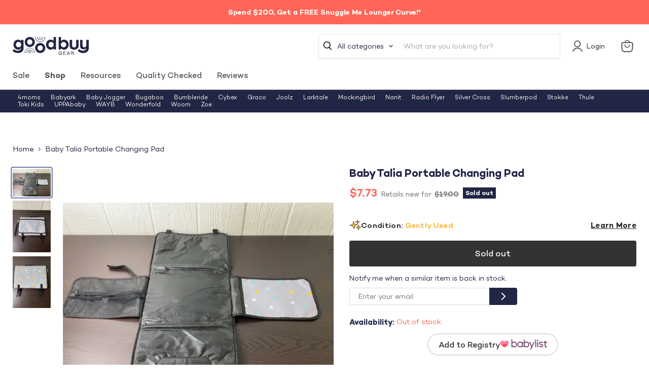

--- FILE ---
content_type: text/css
request_url: https://goodbuygear.com/cdn/shop/t/326/assets/component-tooltip.css?v=94973489335384128681730473466
body_size: -20
content:
.tippy-popper .tippy-tooltip.goodbuygear-theme{background-color:#fff;color:#2c2c2c;font-size:12px;line-height:14px;font-weight:400;max-width:175px;-webkit-filter:drop-shadow(0 4px 30px rgba(0,0,0,.1));filter:drop-shadow(0 4px 30px rgba(0,0,0,.1));padding:12px;text-align:left}.tippy-popper .tippy-tooltip.goodbuygear-theme .tippy-content a{color:#fff}.tippy-popper .tippy-tooltip.goodbuygear--large-theme{background-color:#fff;color:#2c2c2c;font-size:12px;line-height:16px;font-weight:400;max-width:200px;-webkit-filter:drop-shadow(0 4px 30px rgba(0,0,0,.1));filter:drop-shadow(0 4px 30px rgba(0,0,0,.1));padding:14px 18px;text-align:left}.tippy-popper .tippy-tooltip.goodbuygear--large-theme .tippy-content a{color:#fff}.tippy-popper .tippy-tooltip.goodbuygear--rental-theme{background-color:#fff;color:#2c2c2c;font-size:12px;line-height:16px;font-weight:400;max-width:300px;-webkit-filter:drop-shadow(0 4px 30px rgba(0,0,0,.1));filter:drop-shadow(0 4px 30px rgba(0,0,0,.1));padding:14px 18px;text-align:left}.tippy-popper .tippy-tooltip.goodbuygear--rental-theme .tippy-content a{color:#ff6659;text-decoration:none}.tippy-popper .tippy-tooltip.goodbuygear--price-drop-theme{background-color:#fff;color:#2c2c2c;-webkit-filter:drop-shadow(0 4px 30px rgba(0,0,0,.1));filter:drop-shadow(0 4px 30px rgba(0,0,0,.1));padding:16px 51px 20px 19px;max-width:500px;text-align:left}@media screen and (max-width:767px){.tippy-popper .tippy-tooltip.goodbuygear--price-drop-theme{padding:12px}}.price-drop-tip{display:none}.tippy-popper .tippy-tooltip.goodbuygear--price-drop-theme .tippy-content .price-drop-tip{display:block}.tippy-popper .tippy-tooltip.goodbuygear--price-drop-theme .tippy-content .price-drop-tip .text{font-size:14px;line-height:17px;margin-bottom:10px}.tippy-popper .tippy-tooltip.goodbuygear--price-drop-theme .tippy-content .price-drop-tip form{display:-ms-flexbox;display:-webkit-box;display:flex;height:34px;max-width:331px;margin:auto}.tippy-popper .tippy-tooltip.goodbuygear--price-drop-theme .tippy-content .price-drop-tip form .price-drop-field{width:calc(100% - 55px)}.tippy-popper .tippy-tooltip.goodbuygear--price-drop-theme .tippy-content .price-drop-tip form .price-drop-field .price-drop-field-input{border-radius:4px 0 0 4px;border:.85px solid #dcdcdc;border-right:none;margin:0;height:100%;font-size:14px;line-height:14px;padding:0 17px;width:100%;outline:0}@media screen and (max-width:767px){.tippy-popper .tippy-tooltip.goodbuygear--price-drop-theme .tippy-content .price-drop-tip form .price-drop-field .price-drop-field-input{font-size:16px;line-height:16px}}.tippy-popper .tippy-tooltip.goodbuygear--price-drop-theme .tippy-content .price-drop-tip form button{background:#212645;border:none;outline:0;width:55px;border-radius:0 4px 4px 0;cursor:pointer;display:-webkit-box;display:-ms-flexbox;display:flex;-webkit-box-pack:center;-ms-flex-pack:center;justify-content:center;-webkit-box-align:center;-ms-flex-align:center;align-items:center;font-size:14px;line-height:13px;font-weight:600;color:#fff;-webkit-transition:background .2s ease;transition:background .2s ease}.tippy-popper .tippy-tooltip.goodbuygear--price-drop-theme .tippy-content .price-drop-tip form button:hover{background:#ff6659}.tippy-popper .tippy-tooltip.goodbuygear--price-drop-theme .tippy-content .price-drop-tip form button .price-drop-btn-text{display:none}.tippy-popper .tippy-tooltip.goodbuygear--price-drop-theme .tippy-content .price-drop-tip form.success{pointer-events:none}.tippy-popper .tippy-tooltip.goodbuygear--price-drop-theme .tippy-content .price-drop-tip form.success .price-drop-field{width:calc(100% - 127px)}.tippy-popper .tippy-tooltip.goodbuygear--price-drop-theme .tippy-content .price-drop-tip form.success button{background:#74c37a;width:127px}.tippy-popper .tippy-tooltip.goodbuygear--price-drop-theme .tippy-content .price-drop-tip form.success button .price-drop-btn-arrow{display:none}.tippy-popper .tippy-tooltip.goodbuygear--price-drop-theme .tippy-content .price-drop-tip form.success button .price-drop-btn-text{display:inline}.tippy-popper[x-placement^=top] .tippy-tooltip .tippy-arrow{border-bottom:none;border-top:7px solid #fff;border-right:7px solid transparent;border-left:7px solid transparent}.tippy-popper[x-placement^=bottom] .tippy-tooltip .tippy-arrow{border-top:none;border-bottom:7px solid #fff;border-right:7px solid transparent;border-left:7px solid transparent}
/*# sourceMappingURL=/cdn/shop/t/326/assets/component-tooltip.css.map?v=94973489335384128681730473466 */


--- FILE ---
content_type: text/javascript; charset=utf-8
request_url: https://goodbuygear.com/products/baby-talia-portable-changing-pad.js
body_size: 546
content:
{"id":6566206275687,"title":"Baby Talia Portable Changing Pad","handle":"baby-talia-portable-changing-pad","description":"\u003cp\u003eCondition: Gently Used\u003c\/p\u003e\n            \u003cp class=\"desc_text\"\u003e\"This changing pad is a great solution for on the go diaper duty. It also make a covenant pad for the floor at home.\"\u003c\/p\u003e\n            \n             \n            ","published_at":"2021-06-14T07:50:59-06:00","created_at":"2021-06-12T20:18:25-06:00","vendor":"Lauren-9993703","type":"Diapering","tags":["Age Group_Grown-up","Age Group_Toddler","Box_12x9x6","Brand_Baby Talia","ChangePads","Condition_Gently Used","Diapering","feed-cl0-shippable","Model_Portable Changing Pad","Reduced1","Reduced2","Reduced3","Reduced4","Reduced5","Shipping Options_Shippable","Zip-80002"],"price":773,"price_min":773,"price_max":773,"available":false,"price_varies":false,"compare_at_price":1900,"compare_at_price_min":1900,"compare_at_price_max":1900,"compare_at_price_varies":false,"variants":[{"id":39373675233383,"title":"Default Title","option1":"Default Title","option2":null,"option3":null,"sku":"9993703.1.6","requires_shipping":true,"taxable":true,"featured_image":null,"available":false,"name":"Baby Talia Portable Changing Pad","public_title":null,"options":["Default Title"],"price":773,"weight":907,"compare_at_price":1900,"inventory_quantity":0,"inventory_management":"shopify","inventory_policy":"deny","barcode":"","quantity_rule":{"min":1,"max":null,"increment":1},"quantity_price_breaks":[],"requires_selling_plan":false,"selling_plan_allocations":[]}],"images":["\/\/cdn.shopify.com\/s\/files\/1\/1540\/2631\/products\/79618307c149398a8f51bfe074d0910e.jpg?v=1623550709","\/\/cdn.shopify.com\/s\/files\/1\/1540\/2631\/products\/9cd5533fb74bb99969f5e819b9e151c0.jpg?v=1623550708","\/\/cdn.shopify.com\/s\/files\/1\/1540\/2631\/products\/b8b4ea8e029b930db4a149c3e55e8249.jpg?v=1623550708"],"featured_image":"\/\/cdn.shopify.com\/s\/files\/1\/1540\/2631\/products\/79618307c149398a8f51bfe074d0910e.jpg?v=1623550709","options":[{"name":"Title","position":1,"values":["Default Title"]}],"url":"\/products\/baby-talia-portable-changing-pad","media":[{"alt":"used Baby Talia Portable Changing Pad","id":20631423877223,"position":1,"preview_image":{"aspect_ratio":1.362,"height":1028,"width":1400,"src":"https:\/\/cdn.shopify.com\/s\/files\/1\/1540\/2631\/products\/79618307c149398a8f51bfe074d0910e.jpg?v=1623550709"},"aspect_ratio":1.362,"height":1028,"media_type":"image","src":"https:\/\/cdn.shopify.com\/s\/files\/1\/1540\/2631\/products\/79618307c149398a8f51bfe074d0910e.jpg?v=1623550709","width":1400},{"alt":"secondhand Baby Talia Portable Changing Pad","id":20631423811687,"position":2,"preview_image":{"aspect_ratio":0.735,"height":1906,"width":1400,"src":"https:\/\/cdn.shopify.com\/s\/files\/1\/1540\/2631\/products\/9cd5533fb74bb99969f5e819b9e151c0.jpg?v=1623550708"},"aspect_ratio":0.735,"height":1906,"media_type":"image","src":"https:\/\/cdn.shopify.com\/s\/files\/1\/1540\/2631\/products\/9cd5533fb74bb99969f5e819b9e151c0.jpg?v=1623550708","width":1400},{"alt":"used Diapering","id":20631423844455,"position":3,"preview_image":{"aspect_ratio":0.735,"height":1906,"width":1400,"src":"https:\/\/cdn.shopify.com\/s\/files\/1\/1540\/2631\/products\/b8b4ea8e029b930db4a149c3e55e8249.jpg?v=1623550708"},"aspect_ratio":0.735,"height":1906,"media_type":"image","src":"https:\/\/cdn.shopify.com\/s\/files\/1\/1540\/2631\/products\/b8b4ea8e029b930db4a149c3e55e8249.jpg?v=1623550708","width":1400}],"requires_selling_plan":false,"selling_plan_groups":[]}

--- FILE ---
content_type: image/svg+xml
request_url: https://goodbuygear.com/cdn/shop/files/Icons_51.svg?v=1691788837&width=182
body_size: 59026
content:
<svg width="77" height="73" viewBox="0 0 77 73" fill="none" xmlns="http://www.w3.org/2000/svg" xmlns:xlink="http://www.w3.org/1999/xlink">
<path d="M19.6849 3.84044C21.92 2.51321 24.0194 1.69325 26.9806 0.812718C27.8633 0.550223 28.6014 0.49771 29.2616 0.210715C29.9366 -0.0827071 31.0485 0.0159493 31.787 0.0159493C33.9642 0.0159493 36.1801 0.494011 38.3857 0.494011C40.4214 0.494011 42.4487 0.812718 44.4231 0.812718C45.2671 0.812718 46.0153 1.24499 46.858 1.29078C47.6778 1.33532 48.504 1.44805 49.2929 1.68916C50.1707 1.95745 50.977 2.19596 51.8274 2.56561C52.598 2.90059 53.5085 2.90352 54.2261 3.36238C54.9418 3.82011 55.8541 4.06748 56.4709 4.63721C56.8034 4.94443 57.7409 5.34588 57.9372 5.68186C58.3989 6.47212 59.9239 6.5574 60.5532 7.2754C60.7992 7.55617 61.2799 7.94109 61.6031 8.15185C61.952 8.37934 62.0515 8.86363 62.3725 9.09912C62.6964 9.33669 63.016 9.61986 63.3139 9.89589C63.7042 10.2575 64.3183 10.2585 64.6807 10.613C65.2818 11.2009 65.8012 11.8317 66.5725 12.2508C67.5675 12.7914 68.8805 13.5447 69.6682 14.3578C70.5116 15.2285 70.8999 16.5276 71.6957 17.4475C72.299 18.1448 72.7707 19.325 73.0897 20.1831C73.4721 21.2115 73.9827 22.2334 74.2664 23.2816C74.8739 25.5263 75.9299 27.6636 76.1944 29.9922C76.3212 31.1083 76.8019 32.1502 76.8371 33.3209C76.8545 33.9004 77 34.4709 77 35.0738C77 35.6748 76.7567 36.1643 76.6651 36.747C76.2971 39.0867 75.617 41.4377 75.5336 43.8028C75.4825 45.2534 74.6352 46.5487 74.5561 47.9814C74.5156 48.7132 74.1242 49.494 73.9405 50.2124C73.7603 50.9175 73.5857 51.6712 73.3341 52.3548C72.0874 55.7417 69.4089 58.099 67.3871 61.0131C65.839 63.2445 63.3807 65.1338 60.8338 66.1124C59.6214 66.5782 58.3636 67.0033 57.2131 67.582C55.9706 68.2069 55.0952 69.2816 53.864 69.8837C52.8396 70.3847 51.7695 70.6437 50.6778 70.9284C49.8364 71.1478 48.7546 71.2315 47.9985 71.6012C45.6229 72.7629 42.3174 73 39.7072 73C38.7167 73 37.7678 72.7154 36.7926 72.6813C35.3994 72.6326 34.0181 72.5219 32.6107 72.5219C29.5478 72.5219 27.1189 72.2494 23.8849 71.0523C22.155 70.4121 21.299 69.7976 19.6487 68.9807C17.9416 68.1358 16.4477 67.6107 15.2884 66.7957C12.7646 65.0211 12.3279 64.5186 10.3617 62.1639C9.53508 61.1739 9.29612 60.4575 8.4971 59.4461C7.38237 58.035 6.3795 57.5533 5.31091 56.1085C3.42134 53.5536 2.9116 51.7162 2.07269 48.6923L2.05232 48.6189C1.54391 46.7864 1.6341 45.3351 1.14715 43.8382C0.696643 42.4534 0.207244 40.6054 0.0414217 38.916C-0.14351 37.0319 0.346231 36.4428 0.423022 34.7905C0.454735 34.1081 0.350876 33.6134 0.423022 32.8646C0.514134 31.919 0.879703 31.4047 0.948018 30.4873C1.06959 28.8546 1.46869 27.5465 1.80919 26.381C2.12758 25.291 2.84712 23.7023 3.35599 22.7069C4.48938 20.4898 4.79605 19.1017 6.22861 17.0877C7.24071 15.6649 8.38837 14.7992 9.18502 13.7204C10.2314 12.3034 11.3429 10.8605 12.5613 9.57718C13.1959 8.90871 13.869 8.3163 14.5612 7.70702L14.5889 7.68264C15.198 7.14641 15.7537 6.45634 16.3992 5.98286C17.4761 5.19294 18.5254 4.52897 19.6849 3.84044Z" fill="#F8F5F2"/>
<mask id="mask0_2661_1713" style="mask-type:alpha" maskUnits="userSpaceOnUse" x="24" y="15" width="29" height="42">
<rect x="24.1045" y="15.4037" width="28.1863" height="40.9253" fill="url(#pattern0)"/>
</mask>
<g mask="url(#mask0_2661_1713)">
<rect x="17.2861" y="13.639" width="56.5146" height="44.4495" fill="#212645"/>
</g>
<defs>
<pattern id="pattern0" patternContentUnits="objectBoundingBox" width="1" height="1">
<use xlink:href="#image0_2661_1713" transform="matrix(0.00193853 0 0 0.00133511 -0.00692549 0)"/>
</pattern>
<image id="image0_2661_1713" width="523" height="749" xlink:href="[data-uri]"/>
</defs>
</svg>


--- FILE ---
content_type: text/javascript; charset=utf-8
request_url: https://goodbuygear.com/products/baby-talia-portable-changing-pad.js
body_size: 970
content:
{"id":6566206275687,"title":"Baby Talia Portable Changing Pad","handle":"baby-talia-portable-changing-pad","description":"\u003cp\u003eCondition: Gently Used\u003c\/p\u003e\n            \u003cp class=\"desc_text\"\u003e\"This changing pad is a great solution for on the go diaper duty. It also make a covenant pad for the floor at home.\"\u003c\/p\u003e\n            \n             \n            ","published_at":"2021-06-14T07:50:59-06:00","created_at":"2021-06-12T20:18:25-06:00","vendor":"Lauren-9993703","type":"Diapering","tags":["Age Group_Grown-up","Age Group_Toddler","Box_12x9x6","Brand_Baby Talia","ChangePads","Condition_Gently Used","Diapering","feed-cl0-shippable","Model_Portable Changing Pad","Reduced1","Reduced2","Reduced3","Reduced4","Reduced5","Shipping Options_Shippable","Zip-80002"],"price":773,"price_min":773,"price_max":773,"available":false,"price_varies":false,"compare_at_price":1900,"compare_at_price_min":1900,"compare_at_price_max":1900,"compare_at_price_varies":false,"variants":[{"id":39373675233383,"title":"Default Title","option1":"Default Title","option2":null,"option3":null,"sku":"9993703.1.6","requires_shipping":true,"taxable":true,"featured_image":null,"available":false,"name":"Baby Talia Portable Changing Pad","public_title":null,"options":["Default Title"],"price":773,"weight":907,"compare_at_price":1900,"inventory_quantity":0,"inventory_management":"shopify","inventory_policy":"deny","barcode":"","quantity_rule":{"min":1,"max":null,"increment":1},"quantity_price_breaks":[],"requires_selling_plan":false,"selling_plan_allocations":[]}],"images":["\/\/cdn.shopify.com\/s\/files\/1\/1540\/2631\/products\/79618307c149398a8f51bfe074d0910e.jpg?v=1623550709","\/\/cdn.shopify.com\/s\/files\/1\/1540\/2631\/products\/9cd5533fb74bb99969f5e819b9e151c0.jpg?v=1623550708","\/\/cdn.shopify.com\/s\/files\/1\/1540\/2631\/products\/b8b4ea8e029b930db4a149c3e55e8249.jpg?v=1623550708"],"featured_image":"\/\/cdn.shopify.com\/s\/files\/1\/1540\/2631\/products\/79618307c149398a8f51bfe074d0910e.jpg?v=1623550709","options":[{"name":"Title","position":1,"values":["Default Title"]}],"url":"\/products\/baby-talia-portable-changing-pad","media":[{"alt":"used Baby Talia Portable Changing Pad","id":20631423877223,"position":1,"preview_image":{"aspect_ratio":1.362,"height":1028,"width":1400,"src":"https:\/\/cdn.shopify.com\/s\/files\/1\/1540\/2631\/products\/79618307c149398a8f51bfe074d0910e.jpg?v=1623550709"},"aspect_ratio":1.362,"height":1028,"media_type":"image","src":"https:\/\/cdn.shopify.com\/s\/files\/1\/1540\/2631\/products\/79618307c149398a8f51bfe074d0910e.jpg?v=1623550709","width":1400},{"alt":"secondhand Baby Talia Portable Changing Pad","id":20631423811687,"position":2,"preview_image":{"aspect_ratio":0.735,"height":1906,"width":1400,"src":"https:\/\/cdn.shopify.com\/s\/files\/1\/1540\/2631\/products\/9cd5533fb74bb99969f5e819b9e151c0.jpg?v=1623550708"},"aspect_ratio":0.735,"height":1906,"media_type":"image","src":"https:\/\/cdn.shopify.com\/s\/files\/1\/1540\/2631\/products\/9cd5533fb74bb99969f5e819b9e151c0.jpg?v=1623550708","width":1400},{"alt":"used Diapering","id":20631423844455,"position":3,"preview_image":{"aspect_ratio":0.735,"height":1906,"width":1400,"src":"https:\/\/cdn.shopify.com\/s\/files\/1\/1540\/2631\/products\/b8b4ea8e029b930db4a149c3e55e8249.jpg?v=1623550708"},"aspect_ratio":0.735,"height":1906,"media_type":"image","src":"https:\/\/cdn.shopify.com\/s\/files\/1\/1540\/2631\/products\/b8b4ea8e029b930db4a149c3e55e8249.jpg?v=1623550708","width":1400}],"requires_selling_plan":false,"selling_plan_groups":[]}